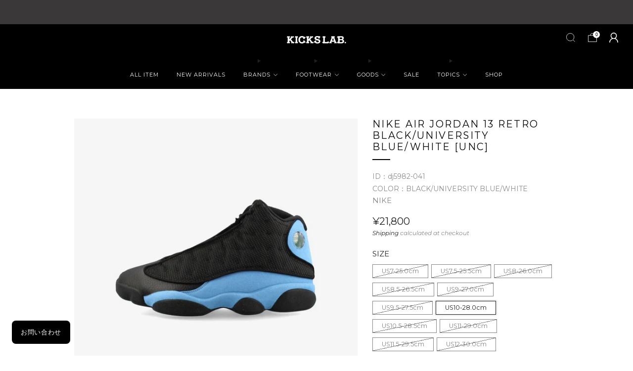

--- FILE ---
content_type: text/css
request_url: https://www.kickslab.com/cdn/shop/t/24/assets/custom.css?v=57250154963699842481766972400
body_size: 4434
content:
/** Shopify CDN: Minification failed

Line 826:0 Unexpected "/"

**/
/***ログイン画面**********************************/

#limited-time-section {
  display: none;
}

/*バーコードの表示制御*/
.member_barcode_container {
  background: #eee;
  padding: 50px 20px;
  margin: 30px 0 30px 0;
}
.member_barcode_container img {
  /*height: 30px;*/
}

.point_div{
  margin-bottom:30px;
}

/*PC設定*/
@media screen and (min-width: 767px) {
  .member_barcode_container {
    display: none;
  }
}

/***ヘッダー**********************************/

/*マイページアイコン*/
.search-draw-trigger-icon {
  margin: 0 38px 0 0;
}
.login-draw-trigger-icon {
  padding: 0 0 6px 0;
}
.login-draw-trigger-icon img {
  max-width: 22px;
}

.js-localize-wrapper{
  display:none;
}

.header_loginicon_sp_img{
  width:20px;
}
.header_loginicon_pc_img{
  width: 18px;
  margin: -5px 0 0 0;
}

/*SP設定*/
@media screen and (max-width: 768px) {
  .search-draw-trigger-icon {
    display: none !important;
  }
  .login-draw-trigger-icon {
    margin: 0;
  }
  .header--search-enabled .header-trigger--right {
      right: 15px;
  }  
  .header_carticon_sp{
    margin: 0 -17px 0 0;
  }
}

/***商品ページ**********************************/
.product_handle_text{
  margin: 0 0 -2px 0;
    color: #AAA;
}
.sales_period_container{
  font-size:18px;
  color:#999;
}

.lottery_container{
  color:#C00;
  margin:10px 0 40px 0;
}

.product-single__box__text{
  display:none;
}


/***コレクションページ**********************************/
.product-card_release_date{
  margin: 0 0 5px 0;
  color: #ffffff;
  line-height:23px;
}
.product-form__swatches{
 /* display:none;*/
}

/***ポイント関係**********************************/
.member_barcode_inner img{
  height:100px;
}

/***再入荷関連*******************************/
#restock-product-variantId{
    height: auto;
    padding: 10px 15px;
  margin-top:10px;
}
#restock-email{
    height: auto;
    padding: 10px 15px;
}
#_ngc_stock_notice_btn{
  font-size:13px !important;
  height:45px !important;
}
#modal_title{
  margin-bottom:7px;
}
.ngc__modal__inner{
  line-height:22px;
}
.ngc__modal__btn-submit__email {
  margin-top:20px;
}
@media screen and (min-width: 769px) {
    .ngc__modal {
        padding: 40px 0;
    }
}

.loyalty-container {
  max-width: 880px;
  margin: 0 auto;
  padding: 40px 20px;
  font-size: 14px;
  line-height: 1.8;
  color: #333;
}

.loyalty-section {
  margin-bottom: 40px;
}

.loyalty-section h3 {
  font-size: 18px;
  margin-bottom: 10px;
  border-left: 4px solid #212121;
  padding-left: 10px;
  font-weight: bold;
  color: #212121;
}

.loyalty-table-wrapper {
  overflow-x: auto;
}

.loyalty-table {
  width: 100%;
  min-width: 600px;
  border-collapse: collapse;
  margin: 20px 0;
  font-size: 13px;
}

.loyalty-table th,
.loyalty-table td {
  border: 2px solid #ffffff;
  padding:
}
/* KICKS LAB. LOYALTY PROGRAM ページ用スタイル */
.loyalty-program-wrapper .loyalty-intro {
  font-size: 14px;
  line-height: 1.6;
  color: #333;
}

.loyalty-program-wrapper .loyalty-stage-title,
.loyalty-program-wrapper .loyalty-caution-title {
  font-size: 15px;
  font-weight: bold;
  color: #000;
}

.loyalty-program-wrapper .loyalty-note,
.loyalty-program-wrapper .loyalty-caution-list {
  font-size: 12px;
  color: #666;
}

/* 表のスタイル */
.loyalty-program-wrapper .loyalty-table-wrapper {
  overflow-x: auto;
  margin: 20px 0;
}

.loyalty-program-wrapper .loyalty-table {
  width: 100%;
  border-collapse: collapse;
  font-size: 12px;
}

.loyalty-program-wrapper .loyalty-table th,
.loyalty-program-wrapper .loyalty-table td {
  border: 4px solid #fff;
  text-align: center;
  padding: 10px;
  background-color: #f6f6f6;
}

.loyalty-program-wrapper .loyalty-table td {
  background-color: #fff;
}

/* 100円毎の進呈ポイント行の背景色指定 */
.loyalty-program-wrapper .loyalty-table tbody tr:nth-child(2) td {
  background-color: #f6f6f6;
}

/* 注意事項リスト */
.loyalty-program-wrapper .loyalty-caution-list {
  list-style-type: disc;
  margin-left: 20px;
}

    

/***その他**********************************/
.cart-recommendations{
  display:none;
}
.vip_point_text{
  color:#999;
  margin: -10px 0 35px 0;
}
.caution_price{
  font-size: 12px;
    color: #999;
}

/* 領収書PDFモーダルのスマホ対応 */
#nameModal {
  width: 90vw !important;
  max-width: 500px;
  left: 50% !important;
  top: 10% !important;
  transform: translateX(-50%);
  padding: 20px !important;
  box-sizing: border-box;
  overflow-y: auto;
  max-height: 90vh;
  border-radius: 8px;
  z-index: 1000;
}

/* スマホ用に更に微調整が必要な場合 */
@media screen and (max-width: 768px) {
  #nameModal {
    width: 90vw !important;
    left: 5% !important;
    transform: none !important;
  }
}

/* -----RECRUIT-----*/

.sec_inner h3 {font-size: 16px; margin: 30px 0 20px 0; font-weight: bold; letter-spacing: 1px;}
.recruit {font-size: 12px; letter-spacing: 1px; line-height: 24px; margin: 0; padding: 0; text-decoration: none;}
.sec_inner.first { padding-top: 0px;}
h1, h2, h3, h4, h5, h6 { margin: 0; letter-spacing: 0.12em; line-height: 1.6; font-weight:400; position: relative;    color: #000000;}
.h2_01.noborder { margin-bottom: 10px;}
.h2_01 {font-size: 16px; padding: 0 0 13px; margin: 0 0 30px; margin-bottom: 30px; text-align: center;}
.h3_01 {font-size: 16px; padding: 0 0 13px; margin: 0 0 30px; margin-bottom: 30px; text-align: center;}
.sec_inner p {font-size: 14px; margin: 0 0 30px;}
.h4_01 {font-size: 14px; margin: 20px 0 13px !important; letter-spacing: 0.12em; font-weight: bold; border-left: 3px solid #212121;    padding: 0 0 0 10px;}
.sec_inner .multi_table { margin: 0 0 33px;}
table { border-collapse: collapse;}
.multi_table tr:first-child { border-top: 1px solid #DDDDDD;}
.multi_table {  width: 100%; }
.multi_table th, .multi_table td { padding: 19px 25px 19px 33px; line-height: 2.0;}
.multi_table th { width: 20%; background: #F2F2F2; font-weight: bold; color: #333333; vertical-align: middle; text-align: left; border-bottom: 1px solid #DDDDDD; border-left: 0px;}
.multi_table td {width: calc(80%); background: #FFF; border-bottom: 1px solid #DDDDDD; border-right: 0px;}
.mb0 {margin-bottom: 0px !important;}
.bold {font-weight: bold;}
.sec_inner:last-child { border-bottom: none;}
.box{background-color: #fff !important;}

@media screen and (max-width:770px) {
#info_header_right{font-size: 11px; margin: 20px 0 10px; padding: 0 2%;}
.sec_inner h3{font-size: 12px; margin:20px 0 0; padding: 0 2%;}
.recruit {font-size: 11px; padding: 0 2%;}
.h4_01 { font-size: 13px;  margin: 13px 0 13px;  letter-spacing: 0.12em;  font-weight: bold;  border-left: 3px solid #212121; padding: 0 0 0 10px;}
.multi_table th { background: #F2F2F2; font-weight: bold; color: #333333; text-align: left; }
.multi_table th, .multi_table td { padding: 10px 12px; line-height: 1.8; width: 100%; display: block; font-size: 12px; border:0; height:100%;}
.sec_inner ul li { line-height: 2.0; letter-spacing: 0.08em; font-size: 12px;}
.slideshow__slide--1650782682e53c7457-0 .slideshow__text-wrap .slideshow__text-content-custom {  display: none;}
.multi_table tr:first-child{ border-top: 0;}
}


/* ショッピングガイド開始 */
.guide-container {
  max-width: 800px;
  margin: 0 auto;
  padding: 40px 20px;
}

/* タイトル */
.guide-title {
  font-size: 28px;
  font-weight: bold;
  text-align: center;
  margin-bottom: 30px;
}

/* FAQナビゲーション（リンク横並び） */
.faq-nav {
  display: grid;
  grid-template-columns: repeat(4, auto); /* 4列 */
  gap: 10px 20px; /* 行・列間のスペース */
  justify-content: start; /* 左揃え */
  margin-bottom: 40px;
}


.faq-nav a {
  font-weight: normal; /* ← 太字 → 細字に変更 */
  color: #000;
  text-decoration: none;
  font-size: 14px;
  border: none;
}

.faq-nav a:hover {
  text-decoration: underline;
  border-bottom: none !important; /* hover下線なし */
}

/* 各セクションブロック */
.faq-section {
  margin-bottom: 50px;
}

/* セクション見出し（表題） */
.faq-section h2 {
  font-size: 15px;
  font-weight: bold;
  margin-bottom: 20px;
}

/* Q&A項目ラップ */
.faq-item {
  margin-bottom: 15px;
  border-bottom: 1px solid #ddd;
}

/* 質問テキスト */
.faq-question {
  background: none;
  border: none;
  padding: 12px 0;
  font-size: 15px;
  font-weight: normal; /* ← 細字に修正 */
  width: 100%;
  text-align: left;
  cursor: pointer;
  display: flex;
  justify-content: space-between;
  align-items: center;
}

.faq-plus::after {
  content: "＋";
  font-size: 15px;
  color: #666;
}

.faq-item.active .faq-plus::after {
  content: "−";
}

.faq-answer {
  display: none;
  font-size: 13px;
  font-weight: normal;
  padding: 0 0 10px 0;
  color: #333;
  line-height: 1.7;
}

.faq-item.active .faq-answer {
  display: block;
}
.faq-nav a,
.faq-nav a:visited,
.faq-nav a:focus,
.faq-nav a:hover,
.faq-nav a:active {
  text-decoration: none !important;
  border-bottom: none !important;
  outline: none;
}
.faq-question span {
  color: #000 !important;
}
.faq-nav {
  display: flex;
  justify-content: center;
  gap: 0;
  margin-bottom: 40px;
  flex-wrap: wrap;
}

.faq-nav a {
  width: 33.33%;      
  text-align: center;
  font-weight: normal;
  font-size: 14px;
  color: #000;
  text-decoration: none;
  border: none;
}

@media screen and (max-width: 768px) {
  .faq-nav a {
    font-size: 11px;     
    padding: 6px 0;
  }
}

.faq-nav {
  display: grid !important;
  grid-template-columns: repeat(4, 1fr) !important;
  gap: 10px 20px !important;
  justify-content: start !important;
  margin-bottom: 40px;
}

.faq-nav a {
  font-weight: normal;
  color: #000;
  text-decoration: none !important;
  font-size: 14px;
  border: none;
  text-align: left;
  width: 100%;
}


@media screen and (max-width: 768px) {
  .faq-nav {
    grid-template-columns: repeat(2, 1fr) !important;
  }

  .faq-nav a {
    font-size: 11px;
    padding: 6px 0;
  }
}

/* ショッピングガイド終了 */

.pickup-title-container {
  max-width: 1380px;
  margin: 0 auto 0px;
  padding: 0 30px;
  text-align: center;
}

.pickup-title {
  display: inline-block;
  position: relative;
  font-size: 18px;
  font-weight: 500;
  letter-spacing: 2px;
  padding-bottom: 4px;
}

.pickup-title::after {
  content: "";
  position: absolute;
  bottom: 0;
  left: 50%;
  transform: translateX(-50%);
  background-color: #000;
  height: 2px;
  width: 40%;
}

.pickup-carousel {
  max-width: 1380px;
  margin: 0 auto;
  padding: 30px 0;
  position: relative;
}

.pickup-swiper {
  padding: 0;
}

.swiper-wrapper {
  display: flex !important;
  margin-right: -20px;
}

.swiper-slide {
  width: 680px !important;
  display: flex;
  flex-direction: column;
  align-items: flex-start;
  text-align: left;
  margin-right: 20px;
}

.swiper-slide img {
  width: 100%;
  object-fit: cover;
  display: block;
}

.slide-caption {
  margin-top: 10px;
  font-size: 14px;
  text-align: left;
}

.slide-caption a {
  display: inline-block;
  margin-top: 4px;
  font-size: 12px;
  color: #000;
  text-decoration: underline;
}

.slide-title {
  font-size: 16px;
  display: block;
  margin-bottom: 2px;
  text-align: left;
}

.swiper-button-next,
.swiper-button-prev {
  color: #333;
  background-color: #fff;
  border: 1px solid #eee;
  box-shadow: 0 2px 6px rgba(0,0,0,0.1);
  width: 36px;
  height: 36px;
  border-radius: 2px;
  top: 50%;
  transform: translateY(-50%);
  z-index: 10;
}

.swiper-button-next::after,
.swiper-button-prev::after {
  font-size: 14px;
}

.swiper-button-disabled {
  opacity: 0.3;
  cursor: not-allowed;
  pointer-events: none;
}

/* SP */
@media (max-width: 768px) {
  .pickup-swiper {
    padding: 0 20px 20px 20px;
  }

  .pickup-swiper .swiper-slide {
    width: 100% !important;
    max-width: 100% !important;
    flex-shrink: 0 !important;
    align-items: flex-start;
    text-align: left;
  }

  .swiper-button-prev {
    left: 10px;
    top: 40%;
    transform: translateY(-50%);
  }

  .swiper-button-next {
    right: 10px;
    top: 40%;
    transform: translateY(-50%);
  }
}
.kl-acc details {
  border-bottom: 1px solid #e5e5e5; 
}



/* 商品説明文のプルダウン表記 */

.kl-acc summary {
  display:flex;
  justify-content:space-between;
  align-items:center;
  cursor:pointer;
  padding:14px 0;
  list-style:none;
  font-weight:600;
  border-top: 1px solid #e5e5e5; 
}

.kl-acc summary::-webkit-details-marker { display:none; }
.kl-acc summary:after {
  content:"＋";
  transition:transform .2s;
}
.kl-acc[open] summary:after { content:"－"; }


.kl-acc .body {
  padding:16px;
  font-size:14px;
  line-height:1.7;
  background:#f7f7f7; 
}

.kl-note{ position:relative; margin-top:16px; }

.kl-note::before{
  content:""; position:absolute; left:0; right:0; top:-1px; height:2px;
  background: var(--color-background, #fff); pointer-events:none;
}

.kl-note .box,
.kl-acc .body{
  padding:16px;
  background:#f7f7f7 !important; 
  line-height:1.8;
  border-radius:8px; 
}


.kl-note .box p,
.kl-acc .body p{ margin:0 0 12px; }
.kl-note .box p:last-child,
.kl-acc .body p:last-child{ margin-bottom:0; }

.kl-note .box table,
.kl-acc .body table{ width:100%; border-collapse:collapse; font-size:14px; }
.kl-note .box th, .kl-note .box td,
.kl-acc .body th, .kl-acc .body td{ border:1px solid #eee; padding:8px 10px; text-align:left; }
.kl-note .box th,
.kl-acc .body th{ width:22%; background:#fafafa; font-weight:600; }
.product-card .product-card__details{
  margin-top: 0 !important;
}

.product-card__details .product-card__title{
  margin-top: 10px !important; 
}

.product-card__details .product-card_release_date + .product-card__title,
.product-card__details .p-release-badge + .product-card__title{
  margin-top: 0 !important;
}

.product-card__details .product-card_release_date,
.product-card__details .p-release-badge{
  display: inline-flex;
  align-items: center;
  height: 18px;
  padding: 0 6px;
  box-sizing: border-box;
  background:#000; color:#fff;
  font: 400 8.8px/1 'Montserrat', sans-serif;
  letter-spacing:.05em;
  border-radius:0; white-space:nowrap; text-align:center;
}

video {
  display: block;
  margin: 0 auto 24px;
  width: calc(100% - 40px);
  max-width: 900px;
  height: auto;
  object-fit: contain;
  background: #000;
}
.nowrap {
  white-space: nowrap;
}
/* 会員バーコード調整 */
.member_barcode_container{
  background:#eee;          
  padding:16px 0;            
}
.member_barcode_inner{
  max-width:520px;             
  width:min(92vw, 520px);
  margin:0 auto;             
  display:flex;
  align-items:center;
  justify-content:center;
}


.member_barcode_inner img,
.member_barcode_inner svg{
  display:block;
  width:100%;                  
  max-width:520px;
  height:120px;                
  margin:0 auto;               
  object-fit:contain;
}

@media (max-width: 749px){
  .member_barcode_inner img,
  .member_barcode_inner svg{
    height:96px;
  }
  .member_barcode_container{ padding:12px 0; }
}
 /* モバイルだけ有効 */
@media (max-width: 767px){
  /* 左側の新しい検索アイコンを表示 */
  .js-search-left-icon{
    display: flex !important;
    margin-left: 8px;               /* ハンバーガーとの間隔 */
  }

  /* タップ領域を十分に */
  .js-search-left-icon .header-trigger__link,
  .js-mobile-draw-icon .header-trigger__link{
    min-width: 40px;
    min-height: 40px;
    padding: 10px;
    line-height: 1;
  }

  /* 右側（既存）の検索アイコンは隠す＝二重表示防止 */
  .js-search-draw-icon{
    display: none !important;
  }
}

/* PCは左検索を出さない（必要なら） */
@media (min-width: 768px){
  .js-search-left-icon{ display: none !important; }
}
/* SPだけ適用 */
@media (max-width: 767px){
  /* ヘッダーを基準に */
  header.header { position: relative; }

  /* 2つとも縦位置合わせ＆表示 */
  .js-mobile-draw-icon,
  .js-search-left-icon{
    position: absolute;
    top: 0;
    height: 100%;
    display: flex !important;
    align-items: center;
    z-index: 2;
  }

  /* ハンバーガーは左端 */
  .js-mobile-draw-icon{
    left: calc(env(safe-area-inset-left, 0px) + 0px);
  }

  /* 検索はその右にズラす（数値は環境で微調整） */
  .js-search-left-icon{
    left: calc(env(safe-area-inset-left, 0px) + 25px); /* 48→52/56に上げると間隔広がる */
  }

  /* タップ領域確保 */
  .js-mobile-draw-icon .header-trigger__link,
  .js-search-left-icon .header-trigger__link{
    min-width: 40px;
    min-height: 40px;
    padding: 10px;
    line-height: 1;
  }
}
/* ==== Footer 背景を #000000 に変更 ==== */
.site-footer {
  background-color: #000000 !important; /* 完全な黒 */
  color: #ffffff !important;            /* 白文字 */
}

/* リンクカラー（MENU・POLICYなど） */
.site-footer a {
  color: #ffffff !important;
  transition: color 0.3s ease;
}

.site-footer a:hover {
  color: #c5c5c5 !important; 
}


.footer__bottom,
.footer__bottom-wrapper {
  background-color: #000000 !important;
  color: #ffffff !important;
}

body:has(.promo-pop.js-active) .contact-float-btn{
  display: none !important;
}

.js-section__promo-pop .promo-pop,
.js-section__promo-pop .promo-pop__wrapper {
  background: transparent !important;
  box-shadow: none !important;
  border: 0 !important;
}

/
.js-section__promo-pop .promo-pop__content {
  background: rgba(255, 255, 255, 0.6) !important; 
  box-shadow: none !important;
  border-radius: 8px !important;
  padding: 20px !important;
}

.js-section__promo-pop .promo-pop__desc--banner img {
  display: block !important;
  margin: 0 auto !important;
  width: 100% !important;
  height: auto !important;
  opacity: 1 !important;
  filter: none !important;
}


.js-section__promo-pop .promo-pop__title,
.js-section__promo-pop .promo-pop__title-text,
.js-section__promo-pop .promo-pop__desc {
  color: #111 !important;
}


@media screen and (max-width: 989px) {
  .js-section__promo-pop .promo-pop__desc--banner {
    aspect-ratio: 1 / 1 !important;
    max-width: 280px !important;
    margin: 0 auto 14px !important;
    overflow: hidden !important;
    background: transparent !important;
  }

  .js-section__promo-pop .promo-pop__desc--banner img {
    width: 100% !important;
    height: 100% !important;
    object-fit: contain !important; /* 切らない */
    object-position: center !important;
  }
}

@media screen and (min-width: 990px) {
  .js-section__promo-pop .promo-pop {
    position: fixed !important;
    right: 24px !important;
    bottom: 24px !important;
    left: auto !important;
    top: auto !important;
    transform: none !important;
    margin: 0 !important;

    width: 340px !important;
    max-width: calc(100vw - 48px) !important;
    z-index: 9999 !important;
    padding: 0 !important;
  }

  .js-section__promo-pop .promo-pop__content {
    padding: 16px !important;
  }

  .js-section__promo-pop .promo-pop__desc--banner {
    max-width: 300px !important;
    margin: 0 auto 12px !important;
  }

  .js-section__promo-pop .promo-pop__link {
    font-size: 14px !important;
    padding: 10px 12px !important;
  }

  .js-section__promo-pop .promo-pop__close {
    position: absolute !important;
    top: 8px !important;
    right: 8px !important;
    background: transparent !important;
  }
}
/* =========================================
   Promo Popup ×ボタン 視認性MAX版
========================================= */
.promo-pop__close{
  /* 白背景側に出す */
  top: -18px !important;
  right: -18px !important;

  width: 48px !important;
  height: 48px !important;

  display: flex !important;
  align-items: center !important;
  justify-content: center !important;

  /* 強コントラスト */
  background: #000 !important;
  border-radius: 50% !important;
  box-shadow: 0 6px 18px rgba(0,0,0,.45) !important;

  z-index: 99999 !important;
}

/* ×アイコンを白く・太く */
.promo-pop__close .icon{
  color: #fff !important;
  transform: scale(1.4);
}

/* Closeテキストは非表示 */
.promo-pop__close .icon-fallback__text{
  display: none !important;
}

/* 押した感覚 */
.promo-pop__close:active{
  transform: scale(0.92);
}
/* =====================================================
   Promo Popup：×ボタン最終調整（SP）
===================================================== */

/* 基準をポップアップ内に固定 */
.promo-pop__content{
  position: relative !important;
}

/* ×ボタン本体 */
.promo-pop__close{
  position: absolute !important;
  top: 8px !important;
  right: 8px !important;

  width: 32px !important;
  height: 32px !important;
  padding: 0 !important;

  display: flex !important;
  align-items: center !important;
  justify-content: center !important;

  background: rgba(60,60,60,0.9) !important; /* 濃いグレー */
  border-radius: 50% !important;

  box-shadow: 0 2px 8px rgba(0,0,0,0.25) !important;
  z-index: 10050 !important;

  text-decoration: none !important;
}

/* ×アイコン（白） */
.promo-pop__close .icon{
  display: block !important;
  transform: scale(0.9) !important;
  color: #fff !important;
}

/* CLOSEテキストは非表示 */
.promo-pop__close .icon-fallback__text{
  display: none !important;
}

/* 押した感 */
.promo-pop__close:active{
  opacity: 0.7 !important;
}
/* =====================================================
   Promo Popup 表示中：右下のTOPへ戻るボタンを隠す
===================================================== */

/* まずは「class名が分からなくても効く」安全策 */
.promo-pop.js-active ~ .page .back-to-top,
.promo-pop.js-active ~ .back-to-top,
.promo-pop.js-active ~ .scroll-to-top,
.promo-pop.js-active ~ .theme-scroll-to-top,
.promo-pop.js-active ~ .float-btn,
.promo-pop.js-active ~ #back-to-top,
.promo-pop.js-active ~ #scrollToTop{
  display: none !important;
}


--- FILE ---
content_type: text/javascript
request_url: https://www.kickslab.com/cdn/shop/t/24/assets/tabbed-content.js?v=39017709912445733781760680265
body_size: 473
content:
class TabbedContent extends HTMLElement{constructor(){super()}connectedCallback(){this.tabs=this.querySelectorAll("tab-triggers button"),this.tabPanels=this.querySelectorAll("tab-panel"),this.tabList=this.querySelector("tab-triggers"),this.currentTab=Array.from(this.tabs).findIndex(el=>el.getAttribute("aria-selected")==="true"),this.tabs.forEach(tab=>{tab.addEventListener("click",e=>this.openTab(e.target.id))}),this.tabList.addEventListener("keydown",e=>{(e.key==="ArrowRight"||e.key==="ArrowLeft")&&(this.tabs[this.currentTab].setAttribute("tabindex",-1),e.key==="ArrowRight"?(this.currentTab++,this.currentTab>=this.tabs.length&&(this.currentTab=0)):e.key==="ArrowLeft"&&(this.currentTab--,this.currentTab<0&&(this.currentTab=this.tabs.length-1)),this.tabs[this.currentTab].setAttribute("tabindex",0),this.tabs[this.currentTab].focus())}),this.#revealItemsInPanel(this.querySelector(`#${this.tabs[this.currentTab].getAttribute("aria-controls")}`))}openTab(id){const tab=Array.from(this.tabs).find(tab2=>tab2.id===id);this.tabList.querySelectorAll('[aria-selected="true"]').forEach(t=>{t.setAttribute("aria-selected",!1),t.setAttribute("tabindex","-1")}),tab.setAttribute("aria-selected",!0),tab.setAttribute("tabindex","0"),Array.from(this.tabPanels).forEach(p=>{if(document.body.dataset.animLoad==="true"&&window.sr){const cardsToReset=p.querySelectorAll(".product-card-top");Array.from(cardsToReset).forEach(card=>{card.classList.remove("js-sr-loaded"),card.removeAttribute("style"),card.removeAttribute("data-sr-id")})}p.setAttribute("hidden",!0)});const newSelectedPanel=this.querySelector(`#${tab.getAttribute("aria-controls")}`);newSelectedPanel.removeAttribute("hidden"),this.#revealItemsInPanel(newSelectedPanel)}#revealItemsInPanel(panel){if(document.body.dataset.animLoad==="true"&&window.sr){const cardsToAnimate=panel.querySelectorAll(".product-card-top");window.requestAnimationFrame(()=>{cardsToAnimate.forEach(el=>{const container=el.closest("[data-items]");window.sr.reveal(el,{container,origin:"bottom",delay:16,reset:!0})})})}}}customElements.define("tabbed-content",TabbedContent);class TabTriggers extends HTMLElement{#triggersObserver;constructor(){super(),this.#triggersObserver=null,this.alignItems=this.parentElement.getAttribute("align-items")||"left"}connectedCallback(){const debounce=(f,delay)=>{let timer=0;return(...args)=>{clearTimeout(timer),timer=setTimeout(()=>f.apply(this,args),delay)}};this.#initTriggersObserver(),this.#initLinkUpdate(),new ResizeObserver(debounce(()=>{this.#updateControls()}),50).observe(this)}#initTriggersObserver(){const callback=mutationList=>{for(const mutation of mutationList)mutation.type==="attributes"&&mutation.attributeName==="aria-selected"&&mutation.target.getAttribute("aria-selected","true")&&this.#moveToSelected()};this.#triggersObserver=new MutationObserver(callback)}#initLinkUpdate(){const triggers=this.querySelectorAll("button"),anchor=this.closest(".section").querySelector(".js-update-link");anchor&&Array.from(triggers).forEach(trigger=>{trigger.addEventListener("click",()=>{const link=trigger.dataset.updateLink;link&&anchor.setAttribute("href",link)})})}#moveToSelected(){if(!["left","center"].includes(this.alignItems))return;const selected=this.querySelector('[aria-selected="true"]'),paddingLeft=Number(window.getComputedStyle(this).paddingLeft.replace("px",""));if(selected){const newPosition=this.alignItems==="left"?selected.offsetLeft-paddingLeft:selected.offsetLeft-(this.offsetWidth-selected.offsetWidth)/2;this.scrollTo({left:newPosition,behavior:"smooth"})}}#updateControls(){if(this.scrollWidth>this.offsetWidth){const triggers=this.querySelectorAll("button");Array.from(triggers).forEach(trigger=>{this.#triggersObserver.observe(trigger,{attributes:!0,childList:!1,subtree:!1})}),this.#moveToSelected()}else this.#triggersObserver.disconnect()}}customElements.define("tab-triggers",TabTriggers);
//# sourceMappingURL=/cdn/shop/t/24/assets/tabbed-content.js.map?v=39017709912445733781760680265


--- FILE ---
content_type: text/javascript
request_url: https://www.kickslab.com/cdn/shop/t/24/assets/quantity-input.js?v=167758851358000206601760680263
body_size: -129
content:
class QuantityInput extends HTMLElement{constructor(){super(),this._boundAdd=this.add.bind(this),this._boundSubtract=this.subtract.bind(this),this._boundValidate=this.validate.bind(this),this._boundSelect=this._selectInputText.bind(this)}connectedCallback(){this.input=this.querySelector('input[type="number"]'),this.minus=this.querySelector("button[minus]"),this.plus=this.querySelector("button[plus]"),this.min=Number(this.input.getAttribute("min")||0),this.max=Number(this.input.getAttribute("max")||1/0),this.step=Number(this.input.getAttribute("step")||1),setTimeout(()=>{this.minus.addEventListener("click",this._boundSubtract),this.plus.addEventListener("click",this._boundAdd),this.input.addEventListener("change",this._boundValidate),this.input.addEventListener("select",this._boundSelect),this.input.addEventListener("click",this._boundSelect)})}disconnectedCallback(){this.minus.removeEventListener("click",this._boundSubtract),this.plus.removeEventListener("click",this._boundAdd),this.input.removeEventListener("change",this._boundValidate),this.input.removeEventListener("select",this._boundSelect),this.input.removeEventListener("click",this._boundSelect)}subtract(){const value=Number(this.input.value);value>this.min&&(this.input.value=value-Math.min(this.step,value-this.min),this.dispatchEvent(new CustomEvent("update",{detail:{value:this.input.value}})))}add(){const value=Number(this.input.value);value<this.max&&(this.input.value=value+Math.min(this.step,this.max-value),this.dispatchEvent(new CustomEvent("update",{detail:{value:this.input.value}})))}validate(e){const value=e.target.value;(!/^[0-9]+$/.test(value)||Number(value)<this.min)&&(this.input.value=this.min),Number(value)>this.max&&(this.input.value=this.max),this.dispatchEvent(new CustomEvent("update",{detail:{value:this.input.value}}))}_selectInputText(e){e.target.select()}set value(value){this.input.value=Number(value)}get value(){return Number(this.input.value)}}customElements.define("quantity-input",QuantityInput);
//# sourceMappingURL=/cdn/shop/t/24/assets/quantity-input.js.map?v=167758851358000206601760680263


--- FILE ---
content_type: text/javascript
request_url: https://www.kickslab.com/cdn/shop/t/24/assets/kl-lottery.js?v=23962697242683346251768060693
body_size: 530
content:
(function(){var STORAGE_KEY="kl_lottery_result_2026ny_v3",PRIZES=[{rank:1,rate:0,img:"https://cdn.shopify.com/s/files/1/0550/9939/2135/files/5000off.jpg",code:"26KLNYFI"},{rank:2,rate:15,img:"https://cdn.shopify.com/s/files/1/0550/9939/2135/files/3000off.jpg",code:"26KLNYS"},{rank:3,rate:20,img:"https://cdn.shopify.com/s/files/1/0550/9939/2135/files/2000off.jpg",code:"26KLNYT"},{rank:4,rate:35,img:"https://cdn.shopify.com/s/files/1/0550/9939/2135/files/1000off.jpg",code:"26KLNYF"},{rank:5,rate:30,img:"https://cdn.shopify.com/s/files/1/0550/9939/2135/files/500off.jpg",code:"26KLNYG"}];function pick(){for(var r=Math.random()*100,sum=0,i=0;i<PRIZES.length;i++)if(sum+=PRIZES[i].rate,r<sum)return PRIZES[i];return PRIZES[PRIZES.length-1]}function els(){return{btn:document.getElementById("klRandomBtn"),img:document.getElementById("klRandomImage"),wrap:document.getElementById("klResultWrap"),codeBox:document.getElementById("klCodeBox"),codeText:document.getElementById("klCouponCode"),toast:document.getElementById("klCopyToast"),copyBtn:document.getElementById("klCopyBtn")}}function trackEvent(name,params){window.dataLayer=window.dataLayer||[],window.dataLayer.push(Object.assign({event:name},params||{})),typeof window.gtag=="function"&&window.gtag("event",name,params||{})}function showToast(t){t&&(t.classList.remove("is-show"),t.offsetHeight,t.classList.add("is-show"),setTimeout(function(){t.classList.remove("is-show")},900))}function render(prize,withFade){var e=els();if(!e.img||!e.btn)return;e.img.classList.remove("is-ready"),e.codeBox&&e.codeBox.classList.remove("is-ready");function reveal(){e.img.classList.add("is-ready"),e.codeBox&&e.codeBox.classList.add("is-ready"),withFade&&e.wrap&&(e.wrap.classList.remove("is-show"),e.wrap.offsetHeight,requestAnimationFrame(function(){e.wrap.classList.add("is-show")}))}e.img.onload=reveal,e.img.onerror=reveal,e.img.src="",e.img.src=prize.img,e.codeText&&(e.codeText.textContent=prize.code)}function setDone(){var e=els();e.btn&&(e.btn.disabled=!0,e.btn.textContent="\u62BD\u9078\u6E08\u307F")}function restore(){var saved=localStorage.getItem(STORAGE_KEY);if(saved)try{var prize=JSON.parse(saved);render(prize,!1),setDone()}catch(_){}}function fallbackCopy(text,toastEl){var ta=document.createElement("textarea");ta.value=text,ta.style.position="fixed",ta.style.left="-9999px",document.body.appendChild(ta),ta.select();try{document.execCommand("copy")}catch(_){}document.body.removeChild(ta),showToast(toastEl)}document.addEventListener("click",function(ev){if(ev.target&&ev.target.id==="klCopyBtn"){var e=els();if(!e.codeText)return;var txt=(e.codeText.textContent||"").trim();if(!txt||txt==="----")return;navigator.clipboard&&navigator.clipboard.writeText?navigator.clipboard.writeText(txt).then(function(){showToast(e.toast),trackEvent("lottery_copy",{event_category:"campaign",event_label:"coupon_copy"})}).catch(function(){fallbackCopy(txt,e.toast),trackEvent("lottery_copy",{event_category:"campaign",event_label:"coupon_copy_fallback"})}):(fallbackCopy(txt,e.toast),trackEvent("lottery_copy",{event_category:"campaign",event_label:"coupon_copy_fallback"}))}},!0),document.addEventListener("click",function(ev){for(var t=ev.target;t&&t!==document&&t.id!=="klRandomBtn";)t=t.parentNode;if(!(!t||t===document)){var e=els();if(e.btn){var saved=localStorage.getItem(STORAGE_KEY);if(saved){restore();return}e.btn.disabled=!0,trackEvent("lottery_click",{event_category:"campaign",event_label:"new_year_lottery_2026"});var dots=0,anim=setInterval(function(){dots=(dots+1)%4;var tail=dots===0?"":new Array(dots+1).join(".");e.btn.textContent="\u62BD\u9078\u4E2D"+tail},350),prize=pick();new Image().src=prize.img;var delayMs=2e3+Math.floor(Math.random()*1e3);setTimeout(function(){clearInterval(anim),localStorage.setItem(STORAGE_KEY,JSON.stringify(prize)),render(prize,!0),setDone(),trackEvent("lottery_result",{event_category:"campaign",event_label:"rank_"+prize.rank,value:prize.rank})},delayMs)}}},!0),restore(),setTimeout(restore,300),window.addEventListener("pageshow",restore)})();
//# sourceMappingURL=/cdn/shop/t/24/assets/kl-lottery.js.map?v=23962697242683346251768060693


--- FILE ---
content_type: text/javascript
request_url: https://www.kickslab.com/cdn/shop/t/24/assets/custom-swiper.js?v=144603398410909193601760680243?v=4
body_size: -338
content:
(function(){const initSwipers=()=>{if(typeof Swiper>"u"){setTimeout(initSwipers,300);return}document.querySelectorAll(".pickup-swiper").forEach(swiperEl=>{const prevBtn=swiperEl.querySelector(".swiper-button-prev"),nextBtn=swiperEl.querySelector(".swiper-button-next"),swiper=new Swiper(swiperEl,{slidesPerView:"auto",centeredSlides:!1,loop:!1,spaceBetween:20,autoplay:!1,navigation:{nextEl:nextBtn,prevEl:prevBtn},on:{init:function(){updateCaptions(this),updateArrowState(this)},slideChangeTransitionEnd:function(){updateCaptions(this),updateArrowState(this)}}});function updateCaptions(swiperInstance){swiperInstance.slides.forEach(slide=>{slide.classList.remove("active-caption")});const realIndex=swiperInstance.realIndex,slides=swiperInstance.slides;slides[realIndex]&&slides[realIndex].classList.add("active-caption")}function updateArrowState(swiperInstance){prevBtn&&nextBtn&&(prevBtn.style.opacity=swiperInstance.isBeginning?"0.3":"1",prevBtn.style.pointerEvents=swiperInstance.isBeginning?"none":"auto",nextBtn.style.opacity=swiperInstance.isEnd?"0.3":"1",nextBtn.style.pointerEvents=swiperInstance.isEnd?"none":"auto")}})};initSwipers()})();
//# sourceMappingURL=/cdn/shop/t/24/assets/custom-swiper.js.map?v=144603398410909193601760680243%3Fv%3D4
